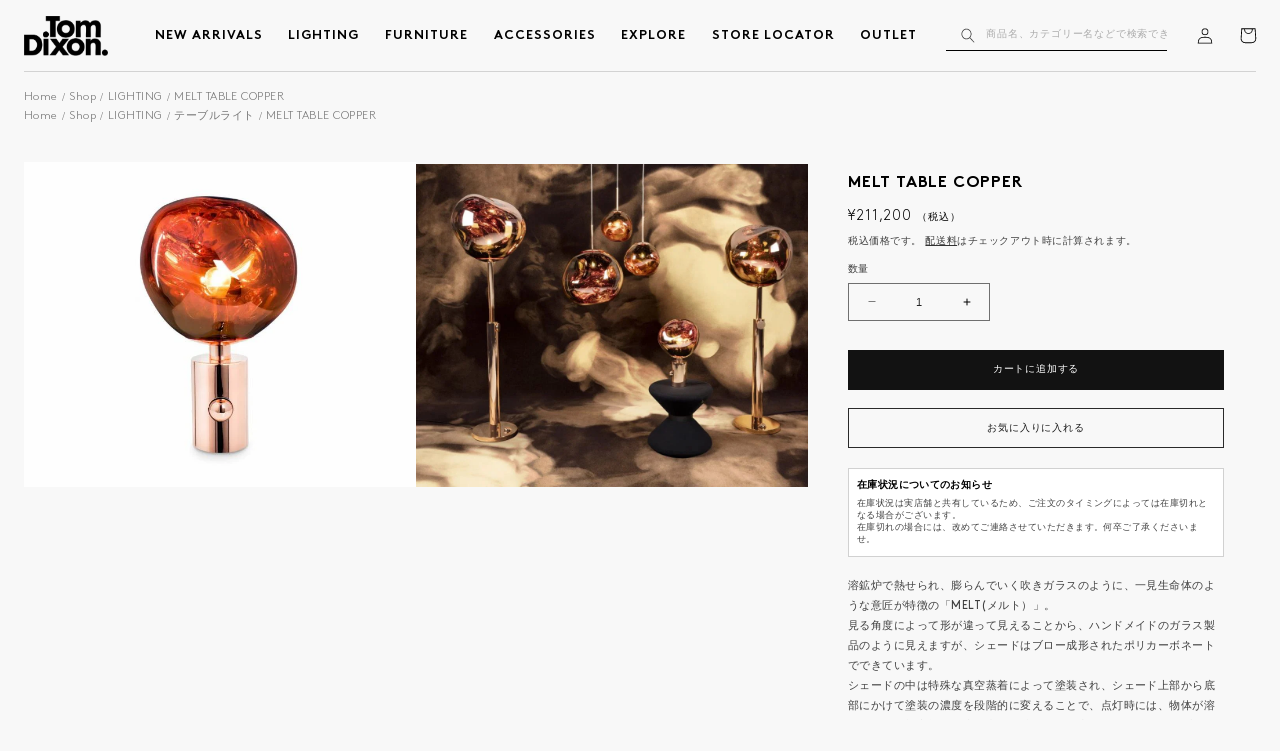

--- FILE ---
content_type: text/css
request_url: https://www.tomdixon.tokyo/cdn/shop/t/73/assets/section-main-product.css?v=77008458037531571471766716214
body_size: 5349
content:
.product{margin:0}.product.grid{gap:0}.product--no-media{max-width:57rem;margin:0 auto}.product__media-wrapper{padding-left:0}.product small,.product .small{font-size:1.2rem}@media screen and (min-width: 990px){.product--thumbnail .product__media-gallery,.product--thumbnail_slider .product__media-gallery,.product--stacked .product__info-container--sticky,.product--columns .product__info-container--sticky{display:block;position:sticky;top:3rem;z-index:2}.product--thumbnail .thumbnail-list{padding-right:var(--media-shadow-horizontal-offset)}.product__media-container .slider-buttons{display:none}}img.object-fit{display:block}.product--small:not(.product--no-media) .product__media-wrapper{display:flex;flex-direction:column;row-gap:2rem;width:100%}.slider-component{grid-area:2 / 1 / 3 / 2}.product-bottom-block{z-index:2;grid-area:2 / 1 / 3 / 2}.family-title-link{transition:.25s ease-in-out all;color:#000;text-decoration:none;font-size:2.8rem;line-height:2.8rem;text-transform:uppercase}.product-bottom-block h2 span{display:inline-block;vertical-align:top;padding:0 1rem .4rem;border-bottom:2px solid #000}.product-bottom-block p{font-size:1.4rem;line-height:2.2rem}.product--small:not(.product--no-media) .top-block{display:flex;flex-direction:column;gap:2rem}@media screen and (min-width: 750px){.product--small:not(.product--no-media) .top-block{justify-content:flex-start;flex-direction:row}.product--small:not(.product--no-media) .product__media-wrapper .media-gallery,.product--small:not(.product--no-media) .product__media-wrapper .product-img01{width:calc(50% - 1rem);display:block}.product--small:not(.product--no-media) .product__media-wrapper .product-img01 .product-image,.product--small:not(.product--no-media) .product__media-wrapper .product-img01 .background-cover,.product--small:not(.product--no-media) .product__media-wrapper .product-img01 .object-fit{height:100%;object-fit:cover}.product--small:not(.product--no-media) .product__media-wrapper .product-img01 .background-cover{background-size:cover;background-position:center;width:100%;aspect-ratio:100 / 83}}@media screen and (max-width: 989px){.product.product--small{flex-direction:column}.product.product--small .product__info-wrapper{order:2;width:100%;margin-left:auto;margin-right:auto;max-width:44rem}.product.product--small .product-bottom-block{order:3;max-width:100%}.product.product--small .swiper-wrapper .card__content{display:none}}@media screen and (min-width: 990px){.product.product--small{display:grid;grid-template-columns:calc(100% - 44rem) 41rem;grid-template-rows:repeat(2,auto);column-gap:3rem;position:relative}.product--small:not(.product--no-media) .product__info-wrapper{max-height:calc(100vh - 13rem);width:100%;max-width:41rem;overflow:auto;transition:top ease-in-out .25s;position:sticky;top:10rem;grid-area:1 / 2 / 3 / 3}.product--small:not(.product--no-media) .product__media-wrapper{transition:all .5s;grid-area:1 / 1 / 2 / 2;width:100%;padding-top:9rem;margin-top:-9rem}}.shopify-payment-button__button{font-family:inherit;min-height:4.6rem}.shopify-payment-button__button [role=button].focused,.no-js .shopify-payment-button__button [role=button]:focus{outline:.2rem solid rgba(var(--color-foreground),.5)!important;outline-offset:.3rem;box-shadow:0 0 0 .1rem rgba(var(--color-button),var(--alpha-button-border)),0 0 0 .3rem rgb(var(--color-background)),0 0 .5rem .4rem rgba(var(--color-foreground),.3)!important}.shopify-payment-button__button [role=button]:focus:not(:focus-visible){outline:0;box-shadow:none!important}.shopify-payment-button__button [role=button]:focus-visible{outline:.2rem solid rgba(var(--color-foreground),.5)!important;box-shadow:0 0 0 .1rem rgba(var(--color-button),var(--alpha-button-border)),0 0 0 .3rem rgb(var(--color-background)),0 0 .5rem .4rem rgba(var(--color-foreground),.3)!important}.shopify-payment-button__button--unbranded{background-color:rgba(var(--color-button),var(--alpha-button-background));color:rgb(var(--color-button-text));font-size:1.4rem;line-height:calc(1 + .2 / var(--font-body-scale));letter-spacing:.07rem}.shopify-payment-button__button--unbranded::selection{background-color:rgba(var(--color-button-text),.3)}.shopify-payment-button__button--unbranded:hover,.shopify-payment-button__button--unbranded:hover:not([disabled]){background-color:rgba(var(--color-button),var(--alpha-button-background))}.shopify-payment-button__more-options{margin:1.6rem 0 1rem;font-size:1.2rem;line-height:calc(1 + .5 / var(--font-body-scale));letter-spacing:.05rem;text-decoration:underline;text-underline-offset:.3rem}.shopify-payment-button__button+.shopify-payment-button__button--hidden{display:none}.product-form{display:block}.product-form__error-message-wrapper:not([hidden]){display:flex;align-items:flex-start;font-size:1.2rem;margin-bottom:1.5rem}.product-form__error-message-wrapper svg{flex-shrink:0;width:1.2rem;height:1.2rem;margin-right:.7rem;margin-top:.5rem}.product-form__input{flex:0 0 100%;padding:0;margin:0 0 1.2rem;max-width:37rem;min-width:fit-content;border:none}variant-radios,variant-selects{display:block}.variant-select-block{width:50%}.product-form__input--dropdown{margin-bottom:1.6rem}.product-form__input .form__label{padding-left:0}fieldset.product-form__input .form__label{margin-bottom:.2rem}.product-form__input input[type=radio]{clip:rect(0,0,0,0);overflow:hidden;position:absolute;height:1px;width:1px}.product-form__input input[type=radio]+label{border:var(--variant-pills-border-width) solid rgba(var(--color-foreground),var(--variant-pills-border-opacity));background-color:rgb(var(--color-background));color:rgba(var(--color-foreground));border-radius:var(--variant-pills-radius);color:rgb(var(--color-foreground));display:inline-block;margin:.7rem .5rem .2rem 0;padding:1rem 2rem;font-size:1.4rem;letter-spacing:.1rem;line-height:1;text-align:center;transition:border var(--duration-short) ease;cursor:pointer;position:relative}.product-form__input input[type=radio]+label:before{content:"";position:absolute;top:calc(var(--variant-pills-border-width) * -1);right:calc(var(--variant-pills-border-width) * -1);bottom:calc(var(--variant-pills-border-width) * -1);left:calc(var(--variant-pills-border-width) * -1);z-index:-1;border-radius:var(--variant-pills-radius);box-shadow:var(--variant-pills-shadow-horizontal-offset) var(--variant-pills-shadow-vertical-offset) var(--variant-pills-shadow-blur-radius) rgba(var(--color-shadow),var(--variant-pills-shadow-opacity))}.product-form__input input[type=radio]+label:hover{border-color:rgb(var(--color-foreground))}.product-form__input input[type=radio]:checked+label{background-color:rgb(var(--color-foreground));color:rgb(var(--color-background))}@media screen and (forced-colors: active){.product-form__input input[type=radio]:checked+label{text-decoration:underline}}.product-form__input input[type=radio]:checked+label::selection{background-color:rgba(var(--color-background),.3)}.product-form__input input[type=radio]:disabled+label{border-color:rgba(var(--color-foreground),.1);color:rgba(var(--color-foreground),.4);text-decoration:line-through}.product-form__input input[type=radio]:focus-visible+label{box-shadow:0 0 0 .3rem rgb(var(--color-background)),0 0 0 .5rem rgba(var(--color-foreground),.55)}.product-form__input input[type=radio].focused+label,.no-js .shopify-payment-button__button [role=button]:focus+label{box-shadow:0 0 0 .3rem rgb(var(--color-background)),0 0 0 .5rem rgba(var(--color-foreground),.55)}.no-js .product-form__input input[type=radio]:focus:not(:focus-visible)+label{box-shadow:none}.product-form__submit{margin-bottom:1rem}.no-js .product-form__submit.button--secondary{--color-button: var(--color-base-accent-1);--color-button-text: var(--color-base-solid-button-labels);--alpha-button-background: 1}.product-form__submit[aria-disabled=true]+.shopify-payment-button .shopify-payment-button__button[disabled],.product-form__submit[disabled]+.shopify-payment-button .shopify-payment-button__button[disabled]{cursor:not-allowed;opacity:.5}@media screen and (forced-colors: active){.product-form__submit[aria-disabled=true]{color:Window}}.shopify-payment-button__more-options{color:rgb(var(--color-foreground))}.shopify-payment-button__button{font-size:1.5rem;letter-spacing:.1rem}.product__info-container{max-width:100%;font-size:1.4rem;line-height:1.8}.product__info-container>*+*{margin:1.5rem 0}.product__info-container iframe{max-width:100%}.product__info-container .product-form,.product__info-container .product__description{margin:2.5rem 0}.product__text{margin-bottom:0}a.product__text{display:block;text-decoration:none;color:rgba(var(--color-foreground),.75)}.product__text.caption-with-letter-spacing{text-transform:uppercase}.product__title{word-break:break-word;margin-bottom:1.5rem}.product__title>*{margin:0;font-size:2rem;line-height:1.2em;text-transform:uppercase}.product__title>a{display:none}.product__title+.product__text.caption-with-letter-spacing{margin-top:-1.5rem}.product__text.caption-with-letter-spacing+.product__title{margin-top:0}.product__accordion .accordion__content{padding:0 1rem}.product .price .badge,.product .price__container{margin-bottom:.5rem}.product .price dl{margin-top:.5rem;margin-bottom:.5rem}.product .price--sold-out .price__badge-sold-out{background:transparent;color:rgb(var(--color-base-text));border-color:transparent}.product .price--sold-out .price__badge-sale{display:none}@media screen and (min-width: 750px){.product__info-container .price--on-sale .price-item--regular{font-size:1.6rem}.product__info-container>*:first-child{margin-top:0}}@media screen and (min-width: 990px){.product__info-container{max-width:39rem}}.product__description-title{font-weight:600}.product--no-media .product__title,.product--no-media .product__text,.product--no-media noscript .product-form__input,.product--no-media .product__tax,.product--no-media shopify-payment-terms{text-align:center}.product--no-media .product__media-wrapper,.product--no-media .product__info-wrapper{padding:0}.product__tax{margin-top:-1.4rem}.product--no-media noscript .product-form__input,.product--no-media .share-button{max-width:100%}.product--no-media fieldset.product-form__input,.product--no-media .product-form__quantity,.product--no-media .product-form__input--dropdown,.product--no-media .share-button,.product--no-media .product__view-details,.product--no-media .product__pickup-availabilities,.product--no-media .product-form{display:flex;align-items:center;justify-content:center;text-align:center}.product--no-media .product-form{flex-direction:column}.product--no-media .product-form>.form{max-width:30rem;width:100%}.product--no-media .product-form__quantity,.product--no-media .product-form__input--dropdown{flex-direction:column;max-width:100%}.product-form__quantity .form__label{margin-bottom:.6rem}.product-form__quantity-top .form__label{margin-bottom:1.2rem}.product--no-media fieldset.product-form__input{flex-wrap:wrap;margin:0 auto 1.2rem}.product-form__buttons{max-width:47rem}.product--no-media .product__info-container>modal-opener{display:block;text-align:center}.product--no-media .product-popup-modal__button{padding-right:0}.product--no-media .price{text-align:center}.product__media-list video{border-radius:calc(var(--media-radius) - var(--media-border-width))}@media screen and (max-width: 749px){.product__media-list{margin-left:-2.5rem;margin-bottom:3rem;width:calc(100% + 4rem)}.product__media-wrapper slider-component:not(.thumbnail-slider--no-slide){margin-left:-1.5rem;margin-right:-1.5rem}.slider.product__media-list::-webkit-scrollbar{height:.2rem;width:.2rem}.product__media-list::-webkit-scrollbar-thumb{background-color:rgb(var(--color-foreground))}.product__media-list::-webkit-scrollbar-track{background-color:rgba(var(--color-foreground),.2)}.product__media-list .product__media-item{width:calc(100% - 3rem - var(--grid-mobile-horizontal-spacing))}.product--mobile-columns .product__media-item{width:calc(50% - 1.5rem - var(--grid-mobile-horizontal-spacing))}}@media screen and (min-width: 750px){.product--thumbnail .product__media-list,.product--thumbnail_slider .product__media-list{padding-bottom:calc(var(--media-shadow-vertical-offset) * var(--media-shadow-visible))}.product__media-list{padding-right:calc(var(--media-shadow-horizontal-offset) * var(--media-shadow-visible))}.product--thumbnail .product__media-item:not(.is-active),.product--thumbnail_slider .product__media-item:not(.is-active){display:none}.product-media-modal__content>.product__media-item--variant.product__media-item--variant{display:none}.product-media-modal__content>.product__media-item--variant:first-child{display:block}}.product__media-item.product__media-item--variant{display:none}.product__media-item--variant:first-child{display:block}@media screen and (min-width: 750px) and (max-width: 989px){.product__media-list .product__media-item:first-child{padding-left:0}.product--thumbnail_slider .product__media-list{margin-left:0}.product__media-list .product__media-item{width:100%}}.product__media-icon .icon{width:1.2rem;height:1.4rem}.product__media-icon,.thumbnail__badge{background-color:rgb(var(--color-background));border-radius:50%;border:.1rem solid rgba(var(--color-foreground),.1);color:rgb(var(--color-foreground));display:flex;align-items:center;justify-content:center;height:3rem;width:3rem;position:absolute;left:calc(1.2rem + var(--media-border-width));top:calc(1.2rem + var(--media-border-width));z-index:1;transition:color var(--duration-short) ease,opacity var(--duration-short) ease}.product__media-video .product__media-icon{opacity:1}.product__modal-opener--image .product__media-toggle:hover{cursor:zoom-in}.product__modal-opener:hover .product__media-icon{border:.1rem solid rgba(var(--color-foreground),.1)}@media screen and (min-width: 750px){.grid__item.product__media-item--full{width:100%}.product--columns .product__media-item:not(.product__media-item--single):not(:only-child){max-width:calc(50% - var(--grid-desktop-horizontal-spacing) / 2)}.product--small.product--columns .product__media-item--full .deferred-media__poster-button{height:3.6rem;width:3.6rem}.product--small.product--columns .product__media-item--full .deferred-media__poster-button .icon{width:1.6rem;height:1.6rem}}@media screen and (min-width: 990px){.product--stacked .product__media-item{max-width:calc(50% - var(--grid-desktop-horizontal-spacing) / 2)}.product:not(.product--columns) .product__media-list .product__media-item:first-child,.product:not(.product--columns) .product__media-list .product__media-item--full{width:100%;max-width:100%}.product__modal-opener .product__media-icon{opacity:0}.product__modal-opener:hover .product__media-icon,.product__modal-opener:focus .product__media-icon{opacity:1}}.product__media-item>*{display:block;position:relative}.product__media-toggle{display:flex;border:none;background-color:transparent;color:currentColor;padding:0}.product__media-toggle:after{content:"";cursor:pointer;display:block;margin:0;padding:0;position:absolute;top:0;left:0;z-index:2;height:100%;width:100%}.product__media-toggle:focus-visible{outline:0;box-shadow:none}@media (forced-colors: active){.product__media-toggle:focus-visible,.product__media-toggle:focus-visible:after,.product-form__input input[type=radio]:focus-visible+label{outline:transparent solid 1px;outline-offset:2px}}.product__media-toggle.focused{outline:0;box-shadow:none}.product__media-toggle:focus-visible:after{box-shadow:0 0 0 .3rem rgb(var(--color-background)),0 0 0 .5rem rgba(var(--color-foreground),.5);border-radius:var(--media-radius)}.product__media-toggle.focused:after{box-shadow:0 0 0 .3rem rgb(var(--color-background)),0 0 0 .5rem rgba(var(--color-foreground),.5);border-radius:var(--media-radius)}.product-media-modal{background-color:rgb(var(--color-background));height:100%;position:fixed;top:0;left:0;width:100%;visibility:hidden;opacity:0;z-index:-1}.product-media-modal[open]{visibility:visible;opacity:1;z-index:101}.product-media-modal__dialog{display:flex;align-items:center;height:100vh}.product-media-modal__dialog img{margin:0 auto;display:block;width:auto;height:auto;max-width:100%}.product-media-modal__content{max-height:100vh;width:100%;overflow:auto}.product-media-modal__content>*:not(.active),.product__media-list .deferred-media{display:none}@media screen and (min-width: 750px){.product-media-modal__content{padding-bottom:2rem}.product-media-modal__content>*:not(.active){display:block}.product__modal-opener:not(.product__modal-opener--image){display:none}.product__media-list .deferred-media{display:block}}@media screen and (max-width: 749px){.product--thumbnail .is-active>.product__modal-opener:not(.product__modal-opener--image),.product--thumbnail_slider .is-active>.product__modal-opener:not(.product__modal-opener--image){display:none}.product--thumbnail .is-active .deferred-media,.product--thumbnail_slider .is-active .deferred-media{display:block;width:100%}}.product-media-modal__content>*{display:block;height:auto;margin:auto}.product-media-modal__content .media{background:none}.product-media-modal__model{width:100%}.product-media-modal__toggle{background-color:rgb(var(--color-background));border:.1rem solid rgba(var(--color-foreground),.1);border-radius:50%;color:rgba(var(--color-foreground),.55);display:flex;align-items:center;justify-content:center;cursor:pointer;right:2rem;padding:1.2rem;position:fixed;z-index:2;top:2rem;width:4rem}.product-media-modal__content .deferred-media{width:100%}@media screen and (min-width: 750px){.product-media-modal__content{padding:2rem 11rem}.product-media-modal__content>*{width:100%}.product-media-modal__content>*+*{margin-top:2rem}.product-media-modal__toggle{right:5rem;top:2.2rem}}@media screen and (min-width: 990px){.product-media-modal__content{padding:2rem 11rem}.product-media-modal__content>*+*{margin-top:1.5rem}.product-media-modal__content{padding-bottom:1.5rem}.product-media-modal__toggle{right:5rem}}.product-media-modal__toggle:hover{color:rgba(var(--color-foreground),.75)}.product-media-modal__toggle .icon{height:auto;margin:0;width:2.2rem}.product-popup-modal{box-sizing:border-box;opacity:0;position:fixed;visibility:hidden;z-index:-1;margin:0 auto;top:0;left:0;overflow:auto;width:100%;background:rgba(var(--color-foreground),.2);height:100%}.product-popup-modal[open]{opacity:1;visibility:visible;z-index:101}.modal-inner{height:100%;width:92%;margin:0 auto}.modal-inner .product-popup-modal__toggle{top:.5rem}.modal-inner .product-popup-modal__content{padding:5rem 0}.modal-inner .product-popup-modal__content-info{padding-right:3rem;padding-left:3rem}.modal-inner .content-tit{padding-bottom:3rem}.modal-inner .content-info{width:100%;max-width:60rem}.product-popup-modal__content{border-radius:var(--popup-corner-radius);background-color:rgb(var(--color-background));overflow:auto;height:80%;margin:0 auto;left:50%;transform:translate(-50%);margin-top:5rem;width:92%;position:absolute;top:0;padding:0 1.5rem 0 3rem;border-color:rgba(var(--color-foreground),var(--popup-border-opacity));border-style:solid;border-width:var(--popup-border-width);box-shadow:var(--popup-shadow-horizontal-offset) var(--popup-shadow-vertical-offset) var(--popup-shadow-blur-radius) rgba(var(--color-shadow),var(--popup-shadow-opacity))}.product-popup-modal__content.focused{box-shadow:0 0 0 .3rem rgb(var(--color-background)),0 0 .5rem .4rem rgba(var(--color-foreground),.3),var(--popup-shadow-horizontal-offset) var(--popup-shadow-vertical-offset) var(--popup-shadow-blur-radius) rgba(var(--color-shadow),var(--popup-shadow-opacity))}.product-popup-modal__content:focus-visible{box-shadow:0 0 0 .3rem rgb(var(--color-background)),0 0 .5rem .4rem rgba(var(--color-foreground),.3),var(--popup-shadow-horizontal-offset) var(--popup-shadow-vertical-offset) var(--popup-shadow-blur-radius) rgba(var(--color-shadow),var(--popup-shadow-opacity))}@media screen and (min-width: 750px){.modal-inner{width:70%}.modal-inner .product-popup-modal__toggle{top:11.5rem;margin-right:3.1rem}.product-popup-modal__content{padding-right:1.5rem;margin-top:10rem;width:70%;padding:0 3rem}.product-media-modal__dialog .global-media-settings--no-shadow{overflow:visible!important}}.product-popup-modal__content img{max-width:100%}@media screen and (max-width: 749px){.product-popup-modal__content table{display:block;max-width:fit-content;overflow-x:auto;white-space:nowrap;margin:0}.product-media-modal__dialog .global-media-settings,.product-media-modal__dialog .global-media-settings video,.product-media-modal__dialog .global-media-settings model-viewer,.product-media-modal__dialog .global-media-settings iframe,.product-media-modal__dialog .global-media-settings img{border:none;border-radius:0}}.product-popup-modal__opener{display:inline-block}.product-popup-modal__button{padding-right:1.2em;padding-left:0;font-size:1.6rem;height:4.4rem;text-underline-offset:.3rem;text-decoration-thickness:.1rem;transition:text-decoration-thickness var(--duration-short) ease}.product-popup-modal__button:hover{text-decoration-thickness:.2rem}.product-popup-modal__opener.form-popup{width:100%}.form-popup .product-popup-modal__button{padding:.8em 1em;margin-top:2rem;font-size:1.4rem;height:4.4rem;text-decoration:none;max-width:39rem}.form-popup .product-popup-modal__button:after{box-shadow:0 0 0 calc(var(--buttons-border-width) + var(--border-offset)) #d3d3d3,0 0 0 var(--buttons-border-width) rgba(var(--color-button),var(--alpha-button-background))}.product-popup-modal__content-info{padding-right:1.4rem}.product-popup-modal__content-info>*{height:auto;margin:0 auto;max-width:100%;width:100%}@media screen and (max-width: 749px){.product-popup-modal__content-info>*{max-height:100%}}.product-popup-modal__toggle{background-color:rgb(var(--color-background));border:.1rem solid rgba(var(--color-foreground),.1);border-radius:50%;color:rgba(var(--color-foreground),.55);display:flex;align-items:center;justify-content:center;cursor:pointer;position:sticky;padding:1.2rem;z-index:2;top:1.5rem;width:4rem;margin:0 0 0 auto}.product-popup-modal__toggle:hover{color:rgba(var(--color-foreground),.75)}.product-popup-modal__toggle .icon{height:auto;margin:0;width:2.2rem}.product-popup-modal.media{background-color:var(--gradient-background)}.product__media-list .media>*{overflow:hidden}.thumbnail-list{flex-wrap:wrap;grid-gap:1rem}.slider--mobile.thumbnail-list:after{content:none}@media screen and (min-width: 750px){.product--stacked .thumbnail-list{display:none}.thumbnail-list{display:grid;grid-template-columns:repeat(4,1fr)}}.thumbnail-list_item--variant:not(:first-child){display:none}@media screen and (min-width: 990px){.thumbnail-list{grid-template-columns:repeat(4,1fr)}}@media screen and (max-width: 749px){.product__media-item{display:flex;align-items:center}.product__modal-opener{width:100%}.thumbnail-slider{display:flex;align-items:center}.thumbnail-slider .thumbnail-list.slider{display:flex;padding:.5rem;flex:1;scroll-padding-left:.5rem}.thumbnail-list__item.slider__slide{width:calc(33% - .6rem)}}@media screen and (min-width: 750px){.product--thumbnail_slider .thumbnail-slider{display:flex;align-items:center}.thumbnail-slider .thumbnail-list.slider--tablet-up{display:flex;padding:.5rem;flex:1;scroll-padding-left:.5rem}.product__media-wrapper .slider-mobile-gutter .slider-button{display:none}.thumbnail-list.slider--tablet-up .thumbnail-list__item.slider__slide{width:calc(25% - .8rem)}.product--thumbnail_slider .slider-mobile-gutter .slider-button{display:flex}}@media screen and (min-width: 900px){.product--small .thumbnail-list.slider--tablet-up .thumbnail-list__item.slider__slide{width:calc(25% - .8rem)}.thumbnail-list.slider--tablet-up .thumbnail-list__item.slider__slide{width:calc(20% - .8rem)}}.thumbnail{position:absolute;top:0;left:0;display:block;height:100%;width:100%;padding:0;color:rgb(var(--color-base-text));cursor:pointer;background-color:transparent}.thumbnail:hover{opacity:.7}.thumbnail.global-media-settings img{border-radius:0}.thumbnail[aria-current]{box-shadow:0 0 0 .1rem rgb(var(--color-foreground));border-color:rgb(var(--color-foreground))}.thumbnail[aria-current]:focus-visible{box-shadow:0 0 0 .3rem rgb(var(--color-background)),0 0 0 .5rem rgba(var(--color-foreground),.5)}.thumbnail[aria-current]:focus,.thumbnail.focused{outline:0;box-shadow:0 0 0 .3rem rgb(var(--color-background)),0 0 0 .5rem rgba(var(--color-foreground),.5)}@media (forced-colors: active){.thumbnail[aria-current]:focus,.thumbnail.focused{outline:transparent solid 1px}}.thumbnail[aria-current]:focus:not(:focus-visible){outline:0;box-shadow:0 0 0 .1rem rgb(var(--color-foreground))}.thumbnail img{pointer-events:none}.thumbnail--narrow img{height:100%;width:auto;max-width:100%}.thumbnail--wide img{height:auto;width:100%}.thumbnail__badge .icon{width:1rem;height:1rem}.thumbnail__badge .icon-3d-model{width:1.2rem;height:1.2rem}.thumbnail__badge{color:rgb(var(--color-foreground),.6);height:2rem;width:2rem;left:auto;right:calc(.4rem + var(--media-border-width));top:calc(.4rem + var(--media-border-width))}@media screen and (min-width: 750px){.product:not(.product--small) .thumbnail__badge{height:3rem;width:3rem}.product:not(.product--small) .thumbnail__badge .icon{width:1.2rem;height:1.2rem}.product:not(.product--small) .thumbnail__badge .icon-3d-model{width:1.4rem;height:1.4rem}}.thumbnail-list__item{position:relative}.thumbnail-list__item:before{content:"";display:block;padding-bottom:100%}.product:not(.featured-product) .product__view-details{display:none}.product__view-details{display:block;text-decoration:none}.product__view-details:hover{text-decoration:underline;text-underline-offset:.3rem}.product__view-details .icon{width:1.2rem;margin-left:1.2rem;flex-shrink:0}.catchcopy__p{display:inline-block;border:2px solid #000;padding:0 1rem;margin:0}@media screen and (min-width:990px){.catchcopy{margin:0}}.bulbs .flex-wrap{display:flex;gap:2rem;max-width:39rem;width:100%}.bulbs .img-wrap img{width:100%;height:auto}.bulbs .flex-wrap__item{display:flex;flex-direction:column;justify-content:space-between;width:calc(50% - 1rem)}.bulbs .item__link{text-decoration:none;flex:1 1 auto}.bulbs .product-form__submit{padding:0 2rem;font-size:1.1rem}.product__accordion.accordion{border:.1rem solid #d3d3d3}.product__accordion.accordion .details{font-size:1.2rem}.product__accordion.accordion summary{padding:1rem 2rem;transition:.25s all}.product__accordion.accordion .accordion__title{font-size:1.2rem;transition:.25s all;font-weight:400}.product__accordion.accordion .accordion__content{margin-bottom:0}.product__accordion.accordion .details[open]{background-color:#fff}.product__accordion.accordion .details[open] .accordion__content{padding:1.5rem}.product__accordion.accordion summary:hover,.product__accordion.accordion summary[aria-expanded=true]{background-color:#000;color:#fff}.product__accordion.accordion summary:hover .accordion__title,.product__accordion.accordion summary[aria-expanded=true] .accordion__title{color:#fff}.additional-attributes-wrapper{margin-bottom:0}.additional-attributes-wrapper table,.additional-attributes-wrapper tbody,.additional-attributes-wrapper tr{width:100%}.additional-attributes-wrapper caption,.additional-attributes-wrapper th,.additional-attributes-wrapper td{padding:.5rem 1rem;float:none;line-height:1.7}.additional-attributes-wrapper table{margin-bottom:1em}.additional-attributes-wrapper th{width:100%;vertical-align:middle}.additional-attributes-wrapper td a{text-decoration:underline;display:inline-block}.additional-attributes-wrapper caption{height:auto;position:relative;width:auto;text-align:left;font-weight:600;margin:1rem}.additional-attributes-wrapper .text-flex{display:flex}@media screen and (max-width:639px){.additional-attributes-wrapper caption{margin:1rem 0}}@media screen and (max-width:989px){.additional-attributes-wrapper .accordion__content{border:1px solid #d3d3d3}.additional-attributes-wrapper th,.additional-attributes-wrapper td{display:block;text-align:left}.additional-attributes-wrapper td ul{padding-left:0}.additional-attributes-wrapper ul>li{margin-top:0rem;margin-bottom:1rem}.additional-attributes-wrapper .td:last-child{border:none;padding:0 0 .5rem}}@media screen and (min-width:990px){.additional-attributes-wrapper th{padding:.5rem1rem;width:7em;border-right:1px solid #cdcdcd;text-align:left}.additional-attributes-wrapper p:last-child{margin:0}}.details .accordion__link{cursor:pointer;padding:0;transition:all .1s ease;font-size:1.3rem;text-decoration:underline;text-underline-offset:.2rem;text-decoration-thickness:.1rem}.details .accordion__link:hover{opacity:.7;text-underline-offset:.5rem;text-decoration-thickness:.1rem}#carriage-popup .table-wrapper{padding:3rem;background-color:#fff;max-width:73rem}@media (min-width:750px) and (max-height:647px){#carriage-popup .table-wrapper{max-height:calc(100% - 9rem);overflow:scroll;margin-top:10rem;margin-bottom:1rem}}@media (min-width:750px){#carriage-popup{width:calc(100% - 2rem);max-width:75rem}#carriage-popup .table-wrapper{margin-bottom:-9rem;overflow:scroll;max-height:calc(100vh - 18rem)}#carriage-popup .product-popup-modal__content{padding:5rem 1.5rem;width:calc(100% - 2rem);max-width:75rem}}#carriage-popup .carriage-caution{margin-bottom:0;margin-top:2.5rem;padding:0}#carriage-popup .carriage-caution li{text-indent:-1em;margin-left:1em;font-size:1.2rem;text-align:left;list-style:none}#carriage-popup .carriage-table_label{font-weight:600;text-align:center}#carriage-popup .flexbox+.carriage-table_label{margin-top:4rem}#carriage-popup .carriage-table_label .bold{font-weight:400}#carriage-popup .flexbox{display:flex;justify-content:center;margin-bottom:1rem}#carriage-popup .flexbox_item{border:1px solid #000;border-left:none;display:-webkit-flex;display:-moz-flex;display:-ms-flex;display:-o-flex;display:flex;flex-direction:column;justify-content:space-between;margin-bottom:0}#carriage-popup .flexbox_item:first-child{border-left:1px solid #000}#carriage-popup .flexbox_item>*{width:6em;padding:1rem;text-align:center;font-weight:400;margin:0}#carriage-popup .carriage-table_price{border-top:1px solid #000}#carriage-popup .carriage-table_area span{display:block}#carriage-popup .carriage-table_txtbox{margin-top:2.5rem}#carriage-popup .carriage-table_txtbox p{font-size:1.3rem}@media (max-width:767px){#carriage-popup.js-open{padding:9rem 1.5rem 3rem}#carriage-popup .table-wrapper{overflow:scroll;width:100%;max-height:100%}#carriage-popup .flexbox{display:block}#carriage-popup .flexbox_item{flex-direction:row;border-left:1px solid #000;border-top:none;margin-top:0}#carriage-popup .flexbox_item:first-child{border-top:1px solid #000}#carriage-popup .carriage-table_price{border-left:1px solid #000;border-top:none;align-items:center;justify-content:center}#carriage-popup .carriage-table_area{flex:1 0 auto;text-align:left}#carriage-popup .carriage-table_area span{display:inline;padding-right:.5rem}}#PopupModal-guide .main-product-hidden{display:none}#PopupModal-guide dd{margin-left:0}#PopupModal-guide .figure-list{padding:0;list-style:none}#PopupModal-guide figure{margin-left:0;margin-right:0}#PopupModal-guide .notes-area{background-color:#fff;padding:3rem 3rem 1.5rem}#PopupModal-guide .notes-area .notes-tit{font-size:1.6rem;font-weight:700;margin-bottom:2.5rem}#PopupModal-guide p,#PopupModal-guide li,#PopupModal-guide dt,#PopupModal-guide dd{font-size:1.3rem}#PopupModal-guide .notes-area dl{border:solid 1px #ebebeb;padding:1.4rem 1.5rem 0}#PopupModal-guide .notes-area dt{font-weight:700}#PopupModal-guide .product-popup-modal__content-info .h2{font-size:calc(var(--font-heading-scale) * 2rem)}@media only screen and (min-width: 750px){#PopupModal-guide .product-popup-modal__content-info .h2{font-size:calc(var(--font-heading-scale) * 2rem)}}.product-form__input+.product-form__input{margin-bottom:0}.has-flangecup{display:flex;gap:2rem;margin-bottom:-3rem}.has-flangecup.option-singular{margin-bottom:-9.5rem}.has-flangecup .variant-select-block,.flangecup{width:50%;flex:1 1 auto;margin-bottom:0}.flangecup--has_only_default_variant{float:right;margin-right:1.5rem;width:35%}.flangecup--has_only_default_variant+.product-form__quantity{float:left}@media screen and (min-width: 990px){.has-flangecup .variant-select-block{width:65%}.flangecup{width:35%}}.flangecup__p{margin-top:0;margin-bottom:0;font-size:1.2rem;line-height:2.6rem}.flangecup__img{width:100%;height:auto}.bulbs .flex-wrap{max-width:47rem}.product-form__submit{min-height:5rem}.form-popup .product-popup-modal__button{max-width:49rem}.product--small:not(.product--no-media) .product__media-wrapper .product-img01 .product-image{overflow:hidden}@media screen and (min-width: 990px){.product.product--small{grid-template-columns:calc(100% - 54rem) 51rem}.product--small:not(.product--no-media) .product__info-wrapper{max-width:51rem}.product__info-container{max-width:47rem}}.ngc__modal-btn{margin:2rem 0!important;font-size:1.3rem!important;height:4rem!important;max-width:100%}.ngc__modal{max-height:80%;min-height:auto!important}.ngc__modal .ngc__modal__inner{width:80%;overflow-y:auto;padding:0 2rem}.ngc__modal .ngc__modal__companyName{display:none!important}.ngc__modal #modal_title{text-align:center;margin-bottom:2rem}.ngc__modal #modal_title>p{text-align:center;margin-bottom:2rem}body.sales-start-mail .ngc__modal #modal_title .restock_text{display:none}body.sales-start-mail .ngc__modal #modal_title:before{content:"\3010\8ca9\58f2\958b\59cb\4e88\5b9a\ff1a 4\6708\4e0b\65ec\ff5e 5\6708\4e0a\65ec\3011";font-weight:700;display:block;width:100%}body.sales-start-mail .ngc__modal #modal_title .sales-start-mail_text:before{content:"\8ca9\58f2\958b\59cb\306e\304a\77e5\3089\305b\3092";display:block;width:100%}body.sales-start-mail .ngc__modal #modal_title .sales-start-mail_text:after{content:"\30e1\30fc\30eb\307e\305f\306fSMS\3067\304a\9001\308a\3044\305f\3057\307e\3059\3002";display:block;width:100%}.ngc__modal .ngc__modal__btn-submit__email{color:#000;position:relative}.ngc__modal .ngc__modal__btn-submit__email:before{content:"\518d\5165\8377\306e\304a\77e5\3089\305b\3092\53d7\3051\53d6\308b";display:block;color:#fff;flex:1 1 auto;width:100%;position:absolute}body.sales-start-mail .ngc__modal .ngc__modal__btn-submit__email:before{content:"\8ca9\58f2\958b\59cb\306e\304a\77e5\3089\305b\3092\53d7\3051\53d6\308b"}.ngc__modal .ngc__modal__inner{margin:2em 0 3em}#ngc-restock .ngc__modal__smsEmail #sms,#ngc-restock .ngc__modal__smsEmail #email{display:block!important}.ngc__modal .variant-select{height:4rem;border:1px solid #bbbbbb;margin-bottom:1rem;padding-left:1rem}.ngc__modal .ngc__modal__input,.ngc__modal .ngc__modal__input input{height:4rem}.ngc__modal .ngc__modal__input input{margin-bottom:1rem}.panels+p{visibility:hidden;height:0}product-form+.border{border:1px solid #d1d1d1;background-color:#fff;margin-top:1rem;padding:.5rem 1rem;font-size:1.3rem;max-width:47rem}product-form+.border .h3{font-size:calc(var(--font-body-scale)* 1.6rem);margin:.7rem 0}@media screen and (min-width: 990px){product-form+.border{margin-top:1.5rem;margin-bottom:0}product-form+.border p{font-size:1.1rem;margin:.7rem 0;line-height:1.4em}}.quantity-wrapper.flex{display:flex;gap:2rem;justify-content:space-between}@media screen and (max-width: 989px){.quantity-wrapper.flex .flangecup{width:50%;flex:1 1 auto;margin-bottom:0}.quantity-wrapper.flex .product-form__input{width:50%;flex:1 1 50%}}@media screen and (min-width: 990px){.quantity-wrapper.flex .flangecup{width:35%;flex:0 0 auto}.quantity-wrapper.flex .product-form__input{width:35%;flex:0 0 35%}}
/*# sourceMappingURL=/cdn/shop/t/73/assets/section-main-product.css.map?v=77008458037531571471766716214 */


--- FILE ---
content_type: text/css
request_url: https://www.tomdixon.tokyo/cdn/shop/t/73/assets/component-swiper.css?v=140250226371686434061766716214
body_size: 69
content:
.slideshow-fade{opacity:0;transition:opacity .6s ease}.slideshow-fade.swiper-initialized{opacity:1}.swiper-horizontal{overflow:hidden;width:100%}.swiper-wrapper{margin:0;padding:0}#swiper--product-thumbnail .product__media{border:none}#swiper--media .swiper-button-next:after,#swiper--product-thumbnail .swiper-button-next:after{content:"\e909"}#swiper--media .swiper-button-prev:after,#swiper--product-thumbnail .swiper-button-prev:after{content:"\e908"}#swiper--media .swiper-button-next:after,#swiper--media .swiper-button-prev:after,#swiper--product-thumbnail .swiper-button-next:after,#swiper--product-thumbnail .swiper-button-prev:after{-webkit-font-smoothing:antialiased;-moz-osx-font-smoothing:grayscale;font-family:var(--font-icon-family);color:#999;font-size:45px;opacity:1;display:inline-block;width:80px;font-weight:700}#product-recommends{position:relative;display:block;height:auto}#product-recommends .swiper-button-next:after{content:"\e903"}#product-recommends .swiper-button-prev:after{content:"\e904"}#product-recommends .swiper-button-next:after,#product-recommends .swiper-button-prev:after{font-family:tomdixon;font-size:25px;color:#000}.swiper-buttons{position:relative;display:flex;justify-content:center;align-items:center;width:100%;height:6rem;bottom:6rem;align-items:flex-end;column-gap:2rem}.swiper-buttons .swiper-button-next,.swiper-buttons .swiper-button-prev{display:flex;position:inherit;left:auto;right:auto}.slideshow-fade .swiper-button-next,.slideshow-fade .swiper-button-prev{width:4rem;height:100%;top:auto}.slideshow-fade .swiper-button-next:after,.slideshow-fade .swiper-button-prev:after{-webkit-font-smoothing:antialiased;-moz-osx-font-smoothing:grayscale;color:#fff;font-size:2rem;opacity:1;display:inline-block;font-weight:700}#product-recommends .swiper{padding-top:3rem}@media screen and (max-width: 989px){#product-recommends .swiper-button-next,#product-recommends .swiper-button-prev{display:none}}@media screen and (min-width: 990px){#product-recommends .swiper{width:calc(100% - 9.6rem)}}#swiper--product-thumbnail .product__media{top:9rem;margin-bottom:9rem}#swiper--product-thumbnail .product__modal-opener .product__media-icon{top:10.2rem}#swiper--product-thumbnail .swiper-button-next,#swiper--product-thumbnail .swiper-button-prev{margin-top:calc(45px - (var(--swiper-navigation-size)/ 2))}.product--small:not(.product--no-media) .product__media-wrapper{margin-top:-9rem}@media screen and (min-width: 750px){.product--small:not(.product--no-media) .product__media-wrapper .product-img01{height:calc(100% - 9rem);aspect-ratio:100 / 83}.product--small:not(.product--no-media) .top-block{justify-content:flex-start;flex-direction:row;align-items:baseline}}@media screen and (min-width: 990px){.product--small:not(.product--no-media) .product__media-wrapper{padding-top:0}}@media screen and (max-width: 749px){.slideshow-fade .slideshow__text-wrapper .slideshow__text{padding-top:2rem;padding-left:2rem;width:100%}.slideshow-fade .slideshow__text-wrapper{position:absolute;top:0;left:0}}@media screen and (min-width: 750px){.slideshow-fade .slideshow__text-wrapper.banner__content--top-left{position:absolute;top:0;left:0}.slideshow-fade .slideshow__text-wrapper.banner__content--bottom-left{position:absolute;top:auto;bottom:0;left:0}}
/*# sourceMappingURL=/cdn/shop/t/73/assets/component-swiper.css.map?v=140250226371686434061766716214 */


--- FILE ---
content_type: text/css
request_url: https://www.tomdixon.tokyo/cdn/shop/t/73/assets/section-footer.css?v=170868211409706776101766716214
body_size: 1250
content:
.footer:not(.color-background-1){border-top:none}.footer__content-top{padding-bottom:5rem;display:block}@media screen and (min-width: 990px){.footer__blocks-wrapper{display:grid;grid-template-columns:repeat(5,auto) 21%}}@media screen and (max-width: 989px){.footer .grid{display:block}.footer-block.grid__item{padding:0;width:100%}.footer-block.grid__item:first-child{margin-top:0}.footer__content-top{padding-bottom:0rem}}@media screen and (min-width: 990px){.footer__content-top .grid{margin-bottom:0;column-gap:2rem}}.footer__content-bottom:only-child{border-top:0}.footer__content-bottom-wrapper{display:flex;width:100%}@media screen and (max-width: 989px){.footer__content-bottom{flex-wrap:wrap;padding-top:0;padding-left:0;padding-right:0;row-gap:1.5rem}.footer__content-bottom-wrapper{flex-wrap:wrap;row-gap:0}}@media screen and (min-width: 990px){.footer__content-bottom{border-top:solid .1rem rgba(var(--color-foreground),.08);padding-top:3rem}.footer-bottom-links__content{display:flex;font-size:1.2rem;color:#000;text-decoration:none}.footer-bottom-links__li{padding-right:2rem;padding-right:clamp(2rem,9.52vw + -7.43rem,4rem)}}.footer__localization:empty+.footer__column--info{align-items:center}@media screen and (max-width: 989px){.footer__localization:empty+.footer__column{order:2}}.footer__column{width:100%;align-items:flex-end}.footer__column--info{display:flex;flex-direction:column;justify-content:center;align-items:center;padding-left:2rem;padding-right:2rem}@media screen and (min-width: 750px){.footer__column--info{padding-left:0;padding-right:0;align-items:flex-end}}@media screen and (min-width: 990px){.footer__column--info{flex-direction:row;flex:1 0 auto;width:auto}}.footer-block:only-child:last-child{text-align:center;max-width:76rem;margin:0 auto}@media screen and (min-width: 750px){.footer-block{display:block;margin-top:0}}.footer-block:empty{display:none}.footer-block--newsletter{display:flex;flex-wrap:wrap;justify-content:center;align-items:flex-end;margin-top:3rem}@media screen and (min-width: 990px){.footer-block--newsletter{margin-top:0}}.footer-block--newsletter:only-child{margin-top:0}.footer-block--newsletter>*{flex:1 1 100%}@media screen and (max-width: 749px){.footer-block.footer-block--menu:only-child{text-align:left}}@media screen and (min-width: 750px){.footer-block--newsletter{flex-wrap:nowrap;justify-content:space-between}}.footer-block__heading{margin-bottom:2rem;margin-top:0;font-size:calc(var(--font-heading-scale) * 1.6rem);text-decoration:none}@media screen and (min-width: 990px){.footer-block__heading{font-size:1.4rem;text-transform:uppercase}}.footer__list-social:empty,.footer-block--newsletter:empty{display:none}.footer__list-social.list-social:only-child{justify-content:center}@media only screen and (min-width: 990px){.footer__list-social .list-social__item .icon{height:1.7rem;width:auto;max-width:1.7rem}.footer__list-social .list-social__item .icon.icon-line{height:1.8rem;max-width:1.8rem}.footer__list-social .list-social__link{padding:.5rem}.footer__list-social.list-social:only-child{justify-content:flex-end;column-gap:1rem}}.newsletter-form__field-wrapper{max-width:36rem}.newsletter-form__field-wrapper .field__input{height:3.5rem;padding:0 1.2rem}.newsletter-form__field-wrapper .field:after{box-shadow:0 0 0 var(--inputs-border-width) rgba(var(--color-foreground),.175)}.newsletter-form__field-wrapper .field__label{top:calc(.8rem + var(--inputs-border-width));left:calc(var(--inputs-border-width) + 1.2rem)}.newsletter-form__field-wrapper .field__input:focus~.field__label{top:calc(var(--inputs-border-width));left:calc(var(--inputs-border-width) + 1.2rem)}@media screen and (min-width: 750px){.footer-block__newsletter:not(:only-child){text-align:left}.footer-block__newsletter:not(:only-child) .footer__newsletter{justify-content:flex-start;margin:0}.footer-block__newsletter:not(:only-child) .newsletter-form__message--success{left:auto}}@media screen and (max-width: 989px){.footer-block__newsletter .newsletter-form__field-wrapper{margin-top:1rem}}.footer-block__newsletter+.footer__list-social{margin-top:3rem}@media screen and (max-width: 749px){.footer__list-social.list-social{justify-content:center}}@media screen and (min-width: 750px){.footer-block__newsletter+.footer__list-social{margin-top:0}}.footer__localization{display:flex;flex-direction:row;justify-content:center;align-content:center;flex-wrap:wrap;padding:1rem 1rem 0}.footer__localization:empty{display:none}.localization-form{display:flex;flex-direction:column;flex:auto 1 0;padding:1rem;margin:0 auto}.localization-form:only-child{display:inline-flex;flex-wrap:wrap;flex:initial;padding:1rem 0}.localization-form:only-child .button,.localization-form:only-child .localization-form__select{margin:1rem 1rem .5rem;flex-grow:1}.footer__localization h2{margin:1rem 1rem .5rem;color:rgba(var(--color-foreground),.75)}@media screen and (min-width: 750px){.footer__localization{padding:.4rem 0;justify-content:flex-start}.localization-form{padding:1rem 2rem 1rem 0}.localization-form:first-of-type{padding-left:0}.localization-form:only-child{justify-content:start;width:auto;margin:0 1rem 0 0}.localization-form:only-child .button,.localization-form:only-child .localization-form__select{margin:1rem 0}.footer__localization h2{margin:1rem 0 0}}@media screen and (max-width: 989px){noscript .localization-form:only-child,.footer__localization noscript{width:100%}}.localization-form .button{padding:1rem}.localization-form__currency{display:inline-block}@media screen and (max-width: 749px){.localization-form .button{word-break:break-all}}.localization-form__select{border-radius:var(--inputs-radius-outset);position:relative;margin-bottom:1.5rem;padding-left:1rem;text-align:left;min-height:calc(4rem + var(--inputs-border-width) * 2);min-width:calc(7rem + var(--inputs-border-width) * 2)}.disclosure__button.localization-form__select{padding:calc(2rem + var(--inputs-border-width));background:rgb(var(--color-background))}noscript .localization-form__select{padding-left:0rem}@media screen and (min-width: 750px){noscript .localization-form__select{min-width:20rem}}.localization-form__select .icon-caret{position:absolute;content:"";height:.6rem;right:calc(var(--inputs-border-width) + 1.5rem);top:calc(50% - .2rem)}.localization-selector.link{text-decoration:none;appearance:none;-webkit-appearance:none;-moz-appearance:none;color:rgb(var(--color-foreground));width:100%;padding-right:4rem;padding-bottom:1.5rem}noscript .localization-selector.link{padding-top:1.5rem;padding-left:1.5rem}.disclosure .localization-form__select{padding-top:1.5rem}.localization-selector option{color:#000}.localization-selector+.disclosure__list-wrapper{margin-left:1rem;opacity:1;animation:animateLocalization var(--duration-default) ease}@media screen and (min-width: 750px){.footer__payment{margin-top:1.5rem}}.footer__copyright{text-align:center;margin-top:1.5rem}@media screen and (min-width: 990px){.footer__copyright{text-align:left;flex:1 0 auto;width:auto;padding-right:4rem;padding-right:clamp(2rem,9.52vw + -7.43rem,4rem);margin-top:0}}@keyframes appear-down{0%{opacity:0;margin-top:-1rem}to{opacity:1;margin-top:0}}@media screen and (min-width: 990px){.footer-block__details-content{margin-bottom:0}.footer-block__details-content>p,.footer-block__details-content>li{padding:0}.footer-block:only-child li{display:inline}.footer-block__details-content>li:not(:last-child){margin-right:1.5rem}}@media screen and (max-width: 989px){.footer-block__details-content{display:table;margin-left:auto;margin-right:auto;width:100%;max-width:32rem;padding:1rem}.footer-block .list-menu__item--link{justify-content:center}.footer-block details summary .icon-caret{transition:all .1s ease}.footer-block details[open] summary .icon-caret{transform:rotate(180deg)}.contact-form{max-width:36rem;margin-left:auto;margin-right:auto}}.footer-block__details-content .list-menu__item--link,.copyright__content a{color:rgb(var(--color-foreground))}.footer-block__details-content .list-menu__item--active{transition:text-decoration-thickness var(--duration-short) ease;color:rgb(var(--color-foreground))}@media screen and (min-width: 750px){.footer-block__details-content .list-menu__item--link:hover,.copyright__content a:hover{color:rgb(var(--color-foreground));text-decoration:underline;text-underline-offset:.3rem}.footer-block__details-content .list-menu__item--active:hover{text-decoration-thickness:.2rem}}@media screen and (max-width: 989px){.footer-block__details-content .list-menu__item--link{padding-top:1rem;padding-bottom:1rem}}@media screen and (min-width: 750px){.footer-block__details-content .list-menu__item--link{display:inline-block;font-size:1.4rem}.footer-block__details-content>:first-child .list-menu__item--link{padding-top:0}}@media screen and (max-width: 749px){.footer-block-image{text-align:center}}@media screen and (min-width: 990px){.footer-block li{padding-right:.5rem}.footer-block .list-menu__item--link{display:inline-block;font-size:1.2rem;line-height:2.1rem;padding:0;letter-spacing:0}.footer-block__details-content li{padding:0}}.footer-block-image>img{height:auto}.footer-block__details-content .placeholder-svg{max-width:20rem}.copyright__content a{color:currentColor;text-decoration:none}@keyframes animateLocalization{0%{opacity:0;transform:translateY(0)}to{opacity:1;transform:translateY(-1rem)}}.footer .disclosure__link{padding:.95rem 3.5rem .95rem 2rem;color:rgba(var(--color-foreground),.75)}.footer .disclosure__link:hover{color:rgb(var(--color-foreground))}.footer .disclosure__link--active{text-decoration:underline}@supports not (inset: 10px){@media screen and (max-width: 749px){.footer .grid{margin-left:0}}@media screen and (min-width: 750px){.footer__content-top .grid{margin-left:-3rem}.footer__content-top .grid__item{padding-left:3rem}}}
/*# sourceMappingURL=/cdn/shop/t/73/assets/section-footer.css.map?v=170868211409706776101766716214 */


--- FILE ---
content_type: text/css
request_url: https://www.tomdixon.tokyo/cdn/shop/t/73/assets/component-cart-items.css?v=48844257124462776151766716214
body_size: 800
content:
.title-wrapper-with-link{display:block;text-align:center}@media (min-width: 750px){.title-wrapper-with-link .title{line-height:1}}@media (max-width: 749px){.title-wrapper-with-link .title{line-height:1;margin-bottom:1rem}}.cart-items.is-empty{flex:1 1 auto;width:100%;max-width:100%}.cart-items.is-empty+.cart-container_pc-order2{display:none}.cart-items td,.cart-items th{padding:0;border:none}.cart-items th{text-align:left;padding-bottom:1.8rem;font-weight:400;font-size:1.4rem;font-weight:600;color:#000}.cart-item__quantity-wrapper{display:flex;margin-top:1rem}.cart-item__totals{position:relative}.cart-items *.right{text-align:right}.cart-item__image-container{display:inline-flex;align-items:flex-start}.cart-item__image-container:after{content:none}.cart-item__image{height:auto;max-width:calc(10rem / var(--font-body-scale))}@media screen and (min-width: 750px){.cart-item__image{max-width:100%}}.cart-item__details{font-size:1.6rem;line-height:calc(1 + .4 / var(--font-body-scale))}.cart-item__details>*{margin:0;max-width:30rem}.cart-item__details>*+*{margin-top:.6rem}.cart-item__media{position:relative}.cart-item__link{display:block;bottom:0;left:0;position:absolute;right:0;top:0;width:100%;height:100%}.cart-item__name{text-decoration:none;display:block;font-size:1.4rem;font-family:var(--font-body-family)}.cart-item__name:hover{text-decoration:underline;text-underline-offset:.3rem;text-decoration-thickness:.2rem}.cart-item__price-wrapper>*{display:block;margin:0;padding:0}.cart-item__discounted-prices dd{margin:0}.cart-item__discounted-prices .cart-item__old-price{font-size:1.4rem}.cart-item__old-price{opacity:.7}.cart-item__final-price{font-weight:400}.product-option{font-size:1.4rem;word-break:break-all;line-height:calc(1 + .5 / var(--font-body-scale))}.cart-item cart-remove-button{display:flex;margin-left:1rem}@media screen and (min-width: 750px) and (max-width: 989px){.cart-item cart-remove-button{width:4.5rem;height:4.5rem}}cart-remove-button .button{min-width:calc(4.5rem / var(--font-body-scale));min-height:4.5rem;padding:0;margin:0 .1rem .1rem 0}cart-remove-button .button:before,cart-remove-button .button:after{content:none}cart-remove-button .button:not([disabled]):hover{color:rgb(var(--color-foreground))}@media screen and (min-width: 750px){cart-remove-button .button{min-width:3.5rem;min-height:3.5rem}}cart-remove-button .icon-remove{height:1.5rem;width:1.5rem}.cart-item .loading-overlay{top:0;left:auto;right:auto;bottom:0;padding:0}@media screen and (max-width: 749px){.cart-container .cart-item .loading-overlay{top:.3rem;right:2.5rem}}@media screen and (min-width: 750px){.cart-item .loading-overlay{right:0;padding-top:4.5rem;bottom:auto}.cart-container .cart-item .loading-overlay{width:100%;padding-top:.3rem;text-align:center}}.cart-item .loading-overlay:not(.hidden)~*{visibility:hidden}.cart-item__error{display:flex;align-items:flex-start;margin-top:1rem}.cart-item__error-text{font-size:1.2rem;order:1}.cart-item__error-text+svg{flex-shrink:0;width:1.2rem;margin-right:.7rem}.cart-item__error-text:empty+svg{display:none}.product-option+.product-option{margin-top:.4rem}@media screen and (min-width: 750px){.product-option+.product-option{padding-bottom:.5rem}}.product-option *{display:inline;margin:0;font-size:1.2rem;font-family:var(--font-body-family-light)}.cart-items thead th{text-transform:uppercase}.cart-items .price--estimate{font-size:1.4rem}.cart-items .price--estimate+.price{display:none}.cart-item-option .cart-item__quantity{display:none}.cart-item__error-text+svg{margin-top:.4rem}.cart-item+.cart-item:not(.cart-item-option){border-top:1px solid #d1d1d1}.cart-item.cart-item-option{padding-top:0}@media screen and (max-width: 749px){.cart__items{padding-bottom:3.5rem}.cart-items,.cart-items thead,.cart-items tbody{display:block;width:100%}.cart-items thead tr{display:none}.cart-item{display:grid;grid-template:auto / repeat(5,1fr);column-gap:1.5rem}.cart-item+.cart-item:not(.cart-item-option){margin-top:3.5rem;padding-top:3.5rem}.cart-item:last-child{margin-bottom:0}.cart-item__media{grid-row:1 / 1;grid-column:1/3}.cart-item__details{grid-column:3 / 6}.cart-item__media:empty{display:none}.cart-item__media:empty+.cart-item__details{grid-column:1/6}.cart-item__media:empty+.cart-item__details+div+.cart-item__totals{grid-row:2/2}.cart-item__quantity{grid-column:1 / 6;grid-row:2/2}.cart-item__totals{display:flex;align-items:flex-start;grid-column:1 / 6;grid-row:3/3;justify-content:flex-start;align-self:center;justify-content:flex-end}.cart-item-option .cart-item__totals{grid-row:1/1}.cart-item__totals .price:before{content:attr(data-cell-label);font-size:1rem;margin-right:.8rem;min-width:2em}.cart-item__quantity-wrapper{flex-wrap:wrap}}@media screen and (min-width: 750px){.cart-items{border-spacing:0;border-collapse:separate;box-shadow:none;width:100%;padding-bottom:0}.cart__contents,.cart-items,.cart-item thead,.cart-item tbody{display:block}.cart__items{padding-bottom:4rem}.cart-items thead tr{display:flex;width:100%;justify-content:space-between;border-bottom:.1rem solid #d1d1d1;column-gap:.5rem}.cart-items th{padding-top:2rem;padding-bottom:1.2rem}.cart-items thead th:first-child{width:50%;width:calc(100% - 24rem)}.cart-items th+th{padding-left:2.5rem}.cart-item{display:flex;padding-top:4rem;align-items:center;column-gap:2rem}.cart-item+.cart-item:not(.cart-item-option){border-top:1px solid #d1d1d1;margin-top:4rem}.cart-item.cart-item-option{padding-top:0;position:relative}.cart-item.cart-item-option:before{content:"";display:block;background-color:#ebebeb;width:calc(100% - 10.5rem);height:1px;position:absolute;top:0;right:0}.cart-item__media{width:10rem;flex:0 0 auto}.cart-item__details{width:calc(100% - 34.5rem)}.cart-item.cart-item-option .cart-item__details dl{margin-top:.5rem;margin-bottom:.5rem}.cart-item__quantity{width:13.5rem;flex:0 0 auto}.cart-item cart-remove-button{margin:.5rem 0 0 1.5rem}.cart-item__totals .price--estimate,.cart-item__price-wrapper>*:only-child:not(.cart-item__discounted-prices){margin-bottom:0}.cart-item__totals{flex:1 1 auto;width:9.5rem}}
/*# sourceMappingURL=/cdn/shop/t/73/assets/component-cart-items.css.map?v=48844257124462776151766716214 */


--- FILE ---
content_type: text/css
request_url: https://www.tomdixon.tokyo/cdn/shop/t/73/assets/component-mega-menu.css?v=168452011228390865901766716214
body_size: 161
content:
.mega-menu{position:static}.mega-menu__content{border-left:0;border-radius:0;border-right:0;overflow-y:auto;padding:4rem 4.3rem;right:0;top:100%;z-index:-1;width:100vw;position:absolute;left:0;background:#000}@media screen and (min-width: 1370px){.mega-menu__content{width:100vw;left:calc((100vw - var(--page-width))/-2)}}.shopify-section-header-sticky .mega-menu__content{max-height:calc(100vh - var(--header-bottom-position-desktop, 20rem) - 4rem)}.header-wrapper--border-bottom .mega-menu__content{border-top:0}.js .mega-menu__content{opacity:0;transform:translateY(-1.5rem)}.mega-menu[open] .mega-menu__content{opacity:1;transform:translateY(0)}.mega-menu__list{display:grid;gap:2.4rem 4rem;grid-template-columns:repeat(2,minmax(0,1fr)) 10%;list-style:none}.mega-menu__link{display:block;font-size:1.3rem;line-height:calc(1 + .3 / var(--font-body-scale));padding-bottom:.6rem;padding-top:.6rem;text-decoration:none;transition:text-decoration var(--duration-short) ease;word-wrap:break-word;color:#fff}.mega-menu__link--level-2{font-size:1.4rem}.mega-menu__link--level-2:not(:only-child){margin-bottom:.8rem}.header--top-center .mega-menu__list{display:flex;justify-content:center;flex-wrap:wrap;column-gap:0}@media screen and (min-width: 990px){.mega-menu__list .mega-menu__link--level-2{letter-spacing:1.5px;text-transform:uppercase;margin-bottom:2rem;font-size:1.6rem}.mega-menu__list li>ul>li{font-family:var(--font-body-family-light)}.mega-menu__link{margin-bottom:1.2rem;display:block}}.header--top-center .mega-menu__list>li{width:16%;padding-right:2.4rem}.mega-menu__link:hover,.mega-menu__link--active{text-decoration:underline;color:#fff}.mega-menu__link--active:hover{text-decoration-thickness:.2rem}.mega-menu .mega-menu__list--condensed{display:block}.mega-menu__list--condensed .mega-menu__link{font-weight:400}.header__inline-menu .list-menu>li{padding:1rem 0}.header__inline-menu .list-menu>li .mega-menu__content{display:none}.header__inline-menu .list-menu>li:hover .mega-menu__content{opacity:1;z-index:0;display:block}@media screen and (min-width: 990px){.mega-menu__list .list-stories{display:flex;flex-wrap:wrap}.mega-menu__list .list-stories a{width:100%}.mega-menu__list .list-stories>ul{width:50%;flex:1 1 auto}}@media screen and (min-width: 990px){.mega-menu__list>li{display:flex;flex-wrap:wrap}.mega-menu__list>li a{width:100%}.mega-menu__list>li>ul{width:auto;flex:1 1 auto}}
/*# sourceMappingURL=/cdn/shop/t/73/assets/component-mega-menu.css.map?v=168452011228390865901766716214 */


--- FILE ---
content_type: text/css
request_url: https://www.tomdixon.tokyo/cdn/shop/t/73/assets/component-newsletter.css?v=136431485852630680831766716214
body_size: 61
content:
.newsletter-form{display:flex;flex-direction:column;justify-content:center;align-items:center;width:100%;position:relative}.newsletter-form .field__input::placeholder{opacity:1}@media screen and (min-width: 750px){.newsletter-form{align-items:flex-start;margin:0 auto;max-width:36rem}}.newsletter-form__field-wrapper{width:100%}.newsletter-form__field-wrapper .field{z-index:0}.newsletter-form__message{justify-content:center;margin-bottom:0}.newsletter-form__message--success{margin-top:2rem}@media screen and (min-width: 750px){.newsletter-form__message{justify-content:flex-start}}.newsletter-form__button{width:4.4rem;margin:0;right:var(--inputs-border-width);top:0;height:100%;z-index:2}.newsletter-form__button:focus-visible{box-shadow:0 0 0 .3rem rgb(var(--color-background)),0 0 0 .4rem rgba(var(--color-foreground));background-color:rgb(var(--color-background))}.newsletter-form__button:focus{box-shadow:0 0 0 .3rem rgb(var(--color-background)),0 0 0 .4rem rgba(var(--color-foreground));background-color:rgb(var(--color-background))}.newsletter-form__button{box-shadow:inherit;background-color:inherit}.newsletter-form__button{background:#f2f2f2;color:#333;cursor:no-drop;display:block;margin:0;padding:7px 15px;line-height:1.6rem;box-sizing:border-box;vertical-align:middle;color:#fff;background-color:#aaa;border:none;font-weight:400;font-size:1.2rem;transition:.25s ease-in-out all;width:100%;text-align:center;pointer-events:none;height:4.5rem}.newsletter-form .magazine_checkbox{display:none}.magazine_label{margin-top:2rem;margin-bottom:2rem;display:flex;align-items:center}.magazine_label .link{text-decoration:none;font-size:1.2rem;line-height:2rem}.magazine_checkMark{background:transparent;border-radius:2px;border:1px solid #ccc;cursor:pointer;display:block;width:.8rem;height:1.6rem;margin:0 1rem 0 0;position:relative;min-width:1.6rem}.magazine_checkbox:checked+label>.magazine_checkMark{background:#333;border-color:#333;color:#fff;transition:all .5s 0s ease}.magazine_checkMark:before{speak:none;font-style:normal;font-weight:700;font-variant:normal;text-transform:none;line-height:1;-webkit-font-smoothing:antialiased;-moz-osx-font-smoothing:grayscale;content:"";color:#fff;display:block;font-size:1em;opacity:0;position:absolute;border-left:2px solid #fff;border-bottom:2px solid #fff;width:.8em;height:.5em;transform:rotate(-45deg);top:.1rem;left:.1rem}.magazine_checkbox:checked+label>.magazine_checkMark:before{opacity:1;transition:all .5s 0s ease}.magazine_checkbox:checked+label+.newsletter-form__button{background:#333;cursor:pointer;pointer-events:all}.magazine_labelText{font-size:1.2rem}.newsletter-form__button .icon{width:1.5rem}.column-2{display:flex;column-gap:4%;margin-bottom:4%}@media screen and (min-width: 990px){.footer__newsletter .newsletter-form__button{max-width:13.5em;height:auto}.section__newsletter .newsletter-form__button{display:block;text-align:center;max-width:26rem;font-size:1.2rem;font-weight:400;line-height:1.5em;padding:1.3rem 1rem1.1rem;transition:.25s ease-in-out all;vertical-align:middle;height:4.5rem!important;margin:0 auto}}
/*# sourceMappingURL=/cdn/shop/t/73/assets/component-newsletter.css.map?v=136431485852630680831766716214 */


--- FILE ---
content_type: text/css
request_url: https://www.tomdixon.tokyo/cdn/shop/t/73/assets/globo-form--custom.css?v=17724699780741487681766716214
body_size: -632
content:
.globo-form-app .globo-form-control input,
.globo-form-app .globo-form-control textarea,
.globo-form-app .globo-form-control select {
    background-color: #fff;
    border-radius: 0;
    box-shadow: none;
    border: 1px solid #c2c2c2;
}
.globo-form-app .block-container + p{
    visibility: hidden;
    height: 0;
}
.globo-form-app .globo-form-control textarea{
  min-height:20rem;
}
.globo-form-app .globo-form-control.form-wholesale textarea{
  min-height:0;
}
@media screen and (max-width: 749px){
  .globo-formbuilder{
  padding: 0 3rem;
}

}



--- FILE ---
content_type: text/javascript
request_url: https://www.tomdixon.tokyo/cdn/shop/t/73/assets/media-gallery.js?v=25003568636132616371766716214
body_size: 703
content:
customElements.get("media-gallery")||customElements.define("media-gallery",class extends HTMLElement{constructor(){super(),this.elements={liveRegion:this.querySelector('[id^="GalleryStatus"]'),viewer:this.querySelector('[id^="GalleryViewer"]'),thumbnails:this.querySelector('[id^="GalleryThumbnails"]')},this.mql=window.matchMedia("(min-width: 750px)"),this.elements.thumbnails&&(this.elements.viewer.addEventListener("slideChanged",debounce(this.onSlideChanged.bind(this),500)),this.elements.thumbnails.querySelectorAll("[data-target]").forEach(mediaToSwitch=>{mediaToSwitch.querySelector("button").addEventListener("click",this.setActiveMedia.bind(this,mediaToSwitch.dataset.target,!1))}),this.dataset.desktopLayout.includes("thumbnail")&&this.mql.matches&&this.removeListSemantic())}onSlideChanged(event){const thumbnail=this.elements.thumbnails.querySelector(`[data-target="${event.detail.currentElement.dataset.mediaId}"]`);this.setActiveThumbnail(thumbnail)}setActiveMedia(mediaId,prepend){const activeMedia=this.elements.viewer.querySelector(`[data-media-id="${mediaId}"]`);if(this.elements.viewer.querySelectorAll("[data-media-id]").forEach(element=>{element.classList.remove("is-active")}),activeMedia.classList.add("is-active"),prepend){if(activeMedia.parentElement.prepend(activeMedia),this.elements.thumbnails){const activeThumbnail2=this.elements.thumbnails.querySelector(`[data-target="${mediaId}"]`);activeThumbnail2.parentElement.prepend(activeThumbnail2)}this.elements.viewer.slider&&this.elements.viewer.resetPages()}if(this.preventStickyHeader(),window.setTimeout(()=>{this.elements.thumbnails&&activeMedia.parentElement.scrollTo({left:activeMedia.offsetLeft}),(!this.elements.thumbnails||this.dataset.desktopLayout==="stacked")&&activeMedia.scrollIntoView({behavior:"smooth"})}),this.playActiveMedia(activeMedia),!this.elements.thumbnails)return;const activeThumbnail=this.elements.thumbnails.querySelector(`[data-target="${mediaId}"]`);this.setActiveThumbnail(activeThumbnail),this.announceLiveRegion(activeMedia,activeThumbnail.dataset.mediaPosition)}setActiveThumbnail(thumbnail){!this.elements.thumbnails||!thumbnail||(this.elements.thumbnails.querySelectorAll("button").forEach(element=>element.removeAttribute("aria-current")),thumbnail.querySelector("button").setAttribute("aria-current",!0),!this.elements.thumbnails.isSlideVisible(thumbnail,10)&&this.elements.thumbnails.slider.scrollTo({left:thumbnail.offsetLeft}))}announceLiveRegion(activeItem,position){const image=activeItem.querySelector(".product__modal-opener--image img");image&&(image.onload=()=>{this.elements.liveRegion.setAttribute("aria-hidden",!1),this.elements.liveRegion.innerHTML=window.accessibilityStrings.imageAvailable.replace("[index]",position),setTimeout(()=>{this.elements.liveRegion.setAttribute("aria-hidden",!0)},2e3)},image.src=image.src)}playActiveMedia(activeItem){window.pauseAllMedia();const deferredMedia=activeItem.querySelector(".deferred-media");deferredMedia&&deferredMedia.loadContent(!1)}preventStickyHeader(){this.stickyHeader=this.stickyHeader||document.querySelector("sticky-header"),this.stickyHeader&&this.stickyHeader.dispatchEvent(new Event("preventHeaderReveal"))}removeListSemantic(){this.elements.viewer.slider&&(this.elements.viewer.slider.setAttribute("role","presentation"),this.elements.viewer.sliderItems.forEach(slide=>slide.setAttribute("role","presentation")))}}),customElements.get("swiper-media-gallery")||customElements.define("swiper-media-gallery",class extends HTMLElement{constructor(){if(super(),this.elements={liveRegion:this.querySelector('[id^="GalleryStatus"]'),viewer:this.querySelector('[id^="swiper--"]'),thumbnails:this.querySelector('[id^="GalleryThumbnails"]'),swiperThumbnails:document.querySelector("#swiper--product-thumbnail"),swiperMedia:document.querySelector("#swiper--media")},this.mql=window.matchMedia("(min-width: 750px)"),this.prevButton01=this.querySelector("#button--prev-thumbnail"),this.nextButton01=this.querySelector("#button--next-thumbnail"),!this.elements.swiperThumbnails.swiper){const swiperThumbnails=new Swiper(this.elements.swiperThumbnails,{spaceBetween:0,navigation:{nextEl:"#button--next-thumbnail",prevEl:"#button--prev-thumbnail"}}),swiperMedia=new Swiper(this.elements.swiperMedia,{spaceBetween:0,navigation:{nextEl:"#button--next-media",prevEl:"#button--prev-media"}})}!this.nextButton01||!this.prevButton01||(this.prevButton01.addEventListener("click",debounce(this.onSlideChanged.bind(this),500)),this.nextButton01.addEventListener("click",debounce(this.onSlideChanged.bind(this),500)),this.elements.thumbnails)}onSlideChanged(event){console.dir(this.elements);const slideIndex=this.elements.swiperThumbnails.swiper.realIndex;this.elements.swiperMedia.swiper.slideTo(slideIndex)}setActiveMedia(mediaId,prepend){const activeMedia=this.elements.viewer.querySelector(`[data-media-id="${mediaId}"]`),swiperThumbnails=new Swiper(this.elements.swiperThumbnails,{spaceBetween:0,navigation:{nextEl:"#button--next-thumbnail",prevEl:"#button--prev-thumbnail"}}),swiperMedia=new Swiper(this.elements.swiperMedia,{spaceBetween:0,navigation:{nextEl:"#button--next-media",prevEl:"#button--prev-media"}});swiperThumbnails.slideTo(activeMedia.dataset.index),swiperMedia.slideTo(activeMedia.dataset.index)}setActiveThumbnail(thumbnail){!this.elements.thumbnails||!thumbnail||(this.elements.thumbnails.querySelectorAll("button").forEach(element=>element.removeAttribute("aria-current")),thumbnail.querySelector("button").setAttribute("aria-current",!0),!this.elements.thumbnails.isSlideVisible(thumbnail,10)&&this.elements.thumbnails.slider.scrollTo({left:thumbnail.offsetLeft}))}announceLiveRegion(activeItem,position){const image=activeItem.querySelector(".product__modal-opener--image img");image&&(image.onload=()=>{this.elements.liveRegion.setAttribute("aria-hidden",!1),this.elements.liveRegion.innerHTML=window.accessibilityStrings.imageAvailable.replace("[index]",position),setTimeout(()=>{this.elements.liveRegion.setAttribute("aria-hidden",!0)},2e3)},image.src=image.src)}playActiveMedia(activeItem){window.pauseAllMedia();const deferredMedia=activeItem.querySelector(".deferred-media");deferredMedia&&deferredMedia.loadContent(!1)}preventStickyHeader(){this.stickyHeader=this.stickyHeader||document.querySelector("sticky-header"),this.stickyHeader}removeListSemantic(){this.elements.viewer.slider&&(this.elements.viewer.slider.setAttribute("role","presentation"),this.elements.viewer.sliderItems.forEach(slide=>slide.setAttribute("role","presentation")))}});class VariantSelects2 extends HTMLElement{constructor(){super(),this.swiperThumbnails=new Swiper("#swiper--product-thumbnail",{spaceBetween:0,navigation:{nextEl:"#button--next-thumbnail",prevEl:"#button--prev-thumbnail"}}),this.swiperMedia=new Swiper("#swiper--media",{spaceBetween:0,navigation:{nextEl:"#button--next-media",prevEl:"#button--prev-media"}}),this.addEventListener("load",this.loadVariant())}loadVariant(){this.updateOptions(),this.updateMasterId(),this.setMedia()}updateOptions(){this.options=Array.from(this.querySelectorAll("select"),select=>select.value)}updateMasterId(){this.currentVariant=this.getVariantData().find(variant=>!variant.options.map((option,index)=>this.options[index]===option).includes(!1))}setMedia(){if(!this.currentVariant||!this.currentVariant.featured_media)return;const targetMedia=document.querySelector(`[data-media-id="${this.currentVariant.featured_media.id}"]`);this.swiperThumbnails.slideTo(targetMedia.offsetParent.dataset.index),this.swiperMedia.slideTo(targetMedia.offsetParent.dataset.index)}getVariantData(){return this.variantData=this.variantData||JSON.parse(this.querySelector('[type="application/json"]').textContent),this.variantData}}customElements.define("variant-selects-select",VariantSelects2);
//# sourceMappingURL=/cdn/shop/t/73/assets/media-gallery.js.map?v=25003568636132616371766716214
